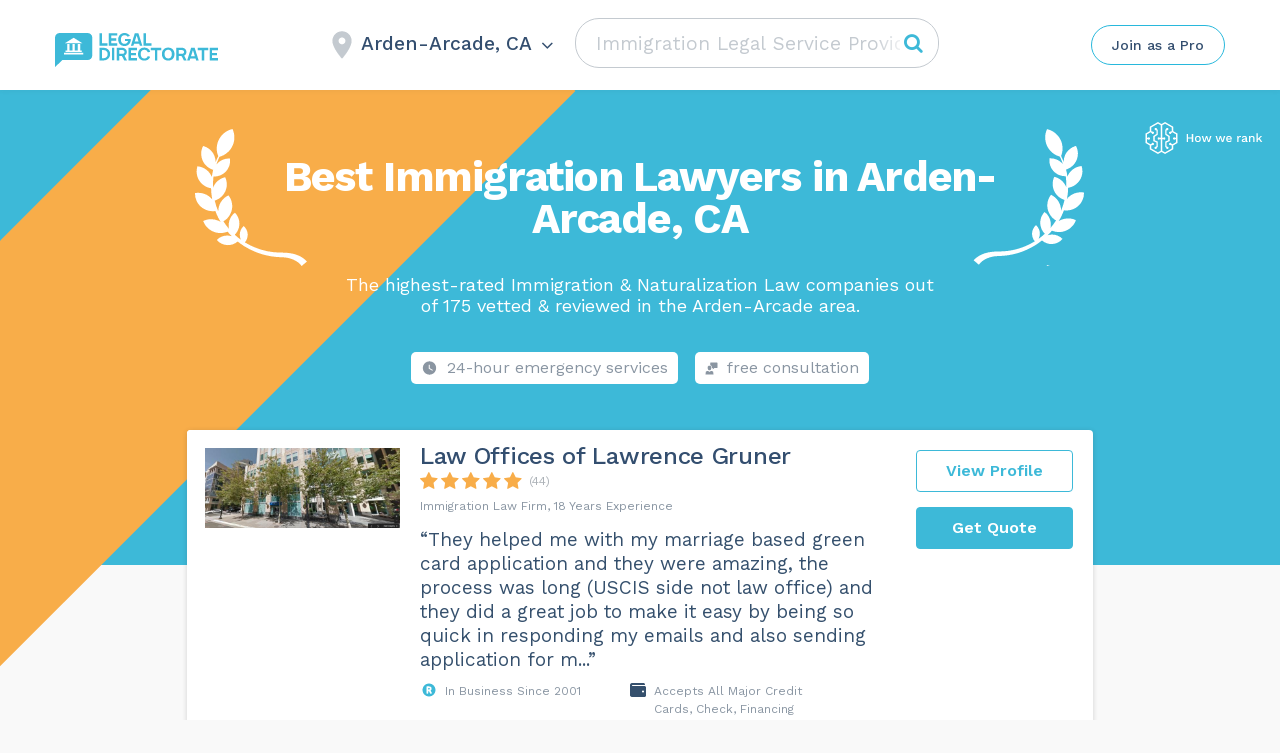

--- FILE ---
content_type: text/html; charset=UTF-8
request_url: https://legaldirectorate.com/wp-admin/admin-ajax.php
body_size: -374
content:
Arden-Arcade, CA

--- FILE ---
content_type: application/javascript
request_url: https://legaldirectorate.com/wp-content/themes/assets/js/jquery.event.swipe.js
body_size: 5043
content:
/* Event Swipe */
// jquery.event.move
//
// 1.3.1
//
// Stephen Band
//
// Triggers 'movestart', 'move' and 'moveend' events after
// mousemoves following a mousedown cross a distance threshold,
// similar to the native 'dragstart', 'drag' and 'dragend' events.
// Move events are throttled to animation frames. Move event objects
// have the properties:
//
// pageX:
// pageY:   Page coordinates of pointer.
// startX:
// startY:  Page coordinates of pointer at movestart.
// distX:
// distY:  Distance the pointer has moved since movestart.
// deltaX:
// deltaY:  Distance the finger has moved since last event.
// velocityX:
// velocityY:  Average velocity over last few events.


(function (module) {
    if (typeof define === 'function' && define.amd) {
        // AMD. Register as an anonymous module.
        define(['jquery'], module);
    } else {
        // Browser globals
        module(jQuery);
    }
})(function(jQuery, undefined){

    var // Number of pixels a pressed pointer travels before movestart
    // event is fired.
        threshold = 6,

        add = jQuery.event.add,

        remove = jQuery.event.remove,

    // Just sugar, so we can have arguments in the same order as
    // add and remove.
        trigger = function(node, type, data) {
            jQuery.event.trigger(type, data, node);
        },

    // Shim for requestAnimationFrame, falling back to timer. See:
    // see http://paulirish.com/2011/requestanimationframe-for-smart-animating/
        requestFrame = (function(){
            return (
            window.requestAnimationFrame ||
            window.webkitRequestAnimationFrame ||
            window.mozRequestAnimationFrame ||
            window.oRequestAnimationFrame ||
            window.msRequestAnimationFrame ||
            function(fn, element){
                return window.setTimeout(function(){
                    fn();
                }, 25);
            }
            );
        })(),

        ignoreTags = {
            textarea: true,
            input: true,
            select: true,
            button: true
        },

        mouseevents = {
            move: 'mousemove',
            cancel: 'mouseup dragstart',
            end: 'mouseup'
        },

        touchevents = {
            move: 'touchmove',
            cancel: 'touchend',
            end: 'touchend'
        };


    // Constructors

    function Timer(fn){
        var callback = fn,
            active = false,
            running = false;

        function trigger(time) {
            if (active){
                callback();
                requestFrame(trigger);
                running = true;
                active = false;
            }
            else {
                running = false;
            }
        }

        this.kick = function(fn) {
            active = true;
            if (!running) { trigger(); }
        };

        this.end = function(fn) {
            var cb = callback;

            if (!fn) { return; }

            // If the timer is not running, simply call the end callback.
            if (!running) {
                fn();
            }
            // If the timer is running, and has been kicked lately, then
            // queue up the current callback and the end callback, otherwize
            // just the end callback.
            else {
                callback = active ?
                    function(){ cb(); fn(); } :
                    fn ;

                active = true;
            }
        };
    }


    // Functions

    function returnTrue() {
        return true;
    }

    function returnFalse() {
        return false;
    }

    function preventDefault(e) {
        e.preventDefault();
    }

    function preventIgnoreTags(e) {
        // Don't prevent interaction with form elements.
        if (ignoreTags[ e.target.tagName.toLowerCase() ]) { return; }

        e.preventDefault();
    }

    function isLeftButton(e) {
        // Ignore mousedowns on any button other than the left (or primary)
        // mouse button, or when a modifier key is pressed.
        return (e.which === 1 && !e.ctrlKey && !e.altKey);
    }

    function identifiedTouch(touchList, id) {
        var i, l;

        if (touchList.identifiedTouch) {
            return touchList.identifiedTouch(id);
        }

        // touchList.identifiedTouch() does not exist in
        // webkit yet… we must do the search ourselves...

        i = -1;
        l = touchList.length;

        while (++i < l) {
            if (touchList[i].identifier === id) {
                return touchList[i];
            }
        }
    }

    function changedTouch(e, event) {
        var touch = identifiedTouch(e.changedTouches, event.identifier);

        // This isn't the touch you're looking for.
        if (!touch) { return; }

        // Chrome Android (at least) includes touches that have not
        // changed in e.changedTouches. That's a bit annoying. Check
        // that this touch has changed.
        if (touch.pageX === event.pageX && touch.pageY === event.pageY) { return; }

        return touch;
    }


    // Handlers that decide when the first movestart is triggered

    function mousedown(e){
        var data;

        if (!isLeftButton(e)) { return; }

        data = {
            target: e.target,
            startX: e.pageX,
            startY: e.pageY,
            timeStamp: e.timeStamp
        };

        add(document, mouseevents.move, mousemove, data);
        add(document, mouseevents.cancel, mouseend, data);
    }

    function mousemove(e){
        var data = e.data;

        checkThreshold(e, data, e, removeMouse);
    }

    function mouseend(e) {
        removeMouse();
    }

    function removeMouse() {
        remove(document, mouseevents.move, mousemove);
        remove(document, mouseevents.cancel, mouseend);
    }

    function touchstart(e) {
        var touch, template;

        // Don't get in the way of interaction with form elements.
        if (ignoreTags[ e.target.tagName.toLowerCase() ]) { return; }

        touch = e.changedTouches[0];

        // iOS live updates the touch objects whereas Android gives us copies.
        // That means we can't trust the touchstart object to stay the same,
        // so we must copy the data. This object acts as a template for
        // movestart, move and moveend event objects.
        template = {
            target: touch.target,
            startX: touch.pageX,
            startY: touch.pageY,
            timeStamp: e.timeStamp,
            identifier: touch.identifier
        };

        // Use the touch identifier as a namespace, so that we can later
        // remove handlers pertaining only to this touch.
        add(document, touchevents.move + '.' + touch.identifier, touchmove, template);
        add(document, touchevents.cancel + '.' + touch.identifier, touchend, template);
    }

    function touchmove(e){
        var data = e.data,
            touch = changedTouch(e, data);

        if (!touch) { return; }

        checkThreshold(e, data, touch, removeTouch);
    }

    function touchend(e) {
        var template = e.data,
            touch = identifiedTouch(e.changedTouches, template.identifier);

        if (!touch) { return; }

        removeTouch(template.identifier);
    }

    function removeTouch(identifier) {
        remove(document, '.' + identifier, touchmove);
        remove(document, '.' + identifier, touchend);
    }


    // Logic for deciding when to trigger a movestart.

    function checkThreshold(e, template, touch, fn) {
        var distX = touch.pageX - template.startX,
            distY = touch.pageY - template.startY;

        // Do nothing if the threshold has not been crossed.
        if ((distX * distX) + (distY * distY) < (threshold * threshold)) { return; }

        triggerStart(e, template, touch, distX, distY, fn);
    }

    function handled() {
        // this._handled should return false once, and after return true.
        this._handled = returnTrue;
        return false;
    }

    function flagAsHandled(e) {
        e._handled();
    }

    function triggerStart(e, template, touch, distX, distY, fn) {
        var node = template.target,
            touches, time;

        touches = e.targetTouches;
        time = e.timeStamp - template.timeStamp;

        // Create a movestart object with some special properties that
        // are passed only to the movestart handlers.
        template.type = 'movestart';
        template.distX = distX;
        template.distY = distY;
        template.deltaX = distX;
        template.deltaY = distY;
        template.pageX = touch.pageX;
        template.pageY = touch.pageY;
        template.velocityX = distX / time;
        template.velocityY = distY / time;
        template.targetTouches = touches;
        template.finger = touches ?
            touches.length :
            1 ;

        // The _handled method is fired to tell the default movestart
        // handler that one of the move events is bound.
        template._handled = handled;

        // Pass the touchmove event so it can be prevented if or when
        // movestart is handled.
        template._preventTouchmoveDefault = function() {
            e.preventDefault();
        };

        // Trigger the movestart event.
        trigger(template.target, template);

        // Unbind handlers that tracked the touch or mouse up till now.
        fn(template.identifier);
    }


    // Handlers that control what happens following a movestart

    function activeMousemove(e) {
        var event = e.data.event,
            timer = e.data.timer;

        updateEvent(event, e, e.timeStamp, timer);
    }

    function activeMouseend(e) {
        var event = e.data.event,
            timer = e.data.timer;

        removeActiveMouse();

        endEvent(event, timer, function() {
            // Unbind the click suppressor, waiting until after mouseup
            // has been handled.
            setTimeout(function(){
                remove(event.target, 'click', returnFalse);
            }, 0);
        });
    }

    function removeActiveMouse(event) {
        remove(document, mouseevents.move, activeMousemove);
        remove(document, mouseevents.end, activeMouseend);
    }

    function activeTouchmove(e) {
        var event = e.data.event,
            timer = e.data.timer,
            touch = changedTouch(e, event);

        if (!touch) { return; }

        // Stop the interface from gesturing
        e.preventDefault();

        event.targetTouches = e.targetTouches;
        updateEvent(event, touch, e.timeStamp, timer);
    }

    function activeTouchend(e) {
        var event = e.data.event,
            timer = e.data.timer,
            touch = identifiedTouch(e.changedTouches, event.identifier);

        // This isn't the touch you're looking for.
        if (!touch) { return; }

        removeActiveTouch(event);
        endEvent(event, timer);
    }

    function removeActiveTouch(event) {
        remove(document, '.' + event.identifier, activeTouchmove);
        remove(document, '.' + event.identifier, activeTouchend);
    }


    // Logic for triggering move and moveend events

    function updateEvent(event, touch, timeStamp, timer) {
        var time = timeStamp - event.timeStamp;

        event.type = 'move';
        event.distX =  touch.pageX - event.startX;
        event.distY =  touch.pageY - event.startY;
        event.deltaX = touch.pageX - event.pageX;
        event.deltaY = touch.pageY - event.pageY;

        // Average the velocity of the last few events using a decay
        // curve to even out spurious jumps in values.
        event.velocityX = 0.3 * event.velocityX + 0.7 * event.deltaX / time;
        event.velocityY = 0.3 * event.velocityY + 0.7 * event.deltaY / time;
        event.pageX =  touch.pageX;
        event.pageY =  touch.pageY;

        timer.kick();
    }

    function endEvent(event, timer, fn) {
        timer.end(function(){
            event.type = 'moveend';

            trigger(event.target, event);

            return fn && fn();
        });
    }


    // jQuery special event definition

    function setup(data, namespaces, eventHandle) {
        // Stop the node from being dragged
        //add(this, 'dragstart.move drag.move', preventDefault);

        // Prevent text selection and touch interface scrolling
        //add(this, 'mousedown.move', preventIgnoreTags);

        // Tell movestart default handler that we've handled this
        add(this, 'movestart.move', flagAsHandled);

        // Don't bind to the DOM. For speed.
        return true;
    }

    function teardown(namespaces) {
        remove(this, 'dragstart drag', preventDefault);
        remove(this, 'mousedown touchstart', preventIgnoreTags);
        remove(this, 'movestart', flagAsHandled);

        // Don't bind to the DOM. For speed.
        return true;
    }

    function addMethod(handleObj) {
        // We're not interested in preventing defaults for handlers that
        // come from internal move or moveend bindings
        if (handleObj.namespace === "move" || handleObj.namespace === "moveend") {
            return;
        }

        // Stop the node from being dragged
        add(this, 'dragstart.' + handleObj.guid + ' drag.' + handleObj.guid, preventDefault, undefined, handleObj.selector);

        // Prevent text selection and touch interface scrolling
        add(this, 'mousedown.' + handleObj.guid, preventIgnoreTags, undefined, handleObj.selector);
    }

    function removeMethod(handleObj) {
        if (handleObj.namespace === "move" || handleObj.namespace === "moveend") {
            return;
        }

        remove(this, 'dragstart.' + handleObj.guid + ' drag.' + handleObj.guid);
        remove(this, 'mousedown.' + handleObj.guid);
    }

    jQuery.event.special.movestart = {
        setup: setup,
        teardown: teardown,
        add: addMethod,
        remove: removeMethod,

        _default: function(e) {
            var template, data;

            // If no move events were bound to any ancestors of this
            // target, high tail it out of here.
            if (!e._handled()) { return; }

            template = {
                target: e.target,
                startX: e.startX,
                startY: e.startY,
                pageX: e.pageX,
                pageY: e.pageY,
                distX: e.distX,
                distY: e.distY,
                deltaX: e.deltaX,
                deltaY: e.deltaY,
                velocityX: e.velocityX,
                velocityY: e.velocityY,
                timeStamp: e.timeStamp,
                identifier: e.identifier,
                targetTouches: e.targetTouches,
                finger: e.finger
            };

            data = {
                event: template,
                timer: new Timer(function(time){
                    trigger(e.target, template);
                })
            };

            if (e.identifier === undefined) {
                // We're dealing with a mouse
                // Stop clicks from propagating during a move
                add(e.target, 'click', returnFalse);
                add(document, mouseevents.move, activeMousemove, data);
                add(document, mouseevents.end, activeMouseend, data);
            }
            else {
                // We're dealing with a touch. Stop touchmove doing
                // anything defaulty.
                e._preventTouchmoveDefault();
                add(document, touchevents.move + '.' + e.identifier, activeTouchmove, data);
                add(document, touchevents.end + '.' + e.identifier, activeTouchend, data);
            }
        }
    };

    jQuery.event.special.move = {
        setup: function() {
            // Bind a noop to movestart. Why? It's the movestart
            // setup that decides whether other move events are fired.
            add(this, 'movestart.move', jQuery.noop);
        },

        teardown: function() {
            remove(this, 'movestart.move', jQuery.noop);
        }
    };

    jQuery.event.special.moveend = {
        setup: function() {
            // Bind a noop to movestart. Why? It's the movestart
            // setup that decides whether other move events are fired.
            add(this, 'movestart.moveend', jQuery.noop);
        },

        teardown: function() {
            remove(this, 'movestart.moveend', jQuery.noop);
        }
    };

    add(document, 'mousedown.move', mousedown);
    add(document, 'touchstart.move', touchstart);

    // Make jQuery copy touch event properties over to the jQuery event
    // object, if they are not already listed. But only do the ones we
    // really need. IE7/8 do not have Array#indexOf(), but nor do they
    // have touch events, so let's assume we can ignore them.
    if (typeof Array.prototype.indexOf === 'function') {
        (function(jQuery, undefined){
            var props = ["changedTouches", "targetTouches"],
                l = props.length;

            while (l--) {
                if (jQuery.event.props.indexOf(props[l]) === -1) {
                    jQuery.event.props.push(props[l]);
                }
            }
        })(jQuery);
    }
});

// jQuery.event.swipe
// 0.5
// Stephen Band

// Dependencies
// jQuery.event.move 1.2

// One of swipeleft, swiperight, swipeup or swipedown is triggered on
// moveend, when the move has covered a threshold ratio of the dimension
// of the target node, or has gone really fast. Threshold and velocity
// sensitivity changed with:
//
// jQuery.event.special.swipe.settings.threshold
// jQuery.event.special.swipe.settings.sensitivity

(function (module) {
    if (typeof define === 'function' && define.amd) {
        // AMD. Register as an anonymous module.
        define(['jquery'], module);
    } else {
        // Browser globals
        module(jQuery);
    }
})(function(jQuery, undefined){
    var add = jQuery.event.add,

        remove = jQuery.event.remove,

    // Just sugar, so we can have arguments in the same order as
    // add and remove.
        trigger = function(node, type, data) {
            jQuery.event.trigger(type, data, node);
        },

        settings = {
            // Ratio of distance over target finger must travel to be
            // considered a swipe.
            threshold: 0.4,
            // Faster fingers can travel shorter distances to be considered
            // swipes. 'sensitivity' controls how much. Bigger is shorter.
            sensitivity: 6
        };

    function moveend(e) {
        var w, h, event;

        w = e.currentTarget.offsetWidth;
        h = e.currentTarget.offsetHeight;

        // Copy over some useful properties from the move event
        event = {
            distX: e.distX,
            distY: e.distY,
            velocityX: e.velocityX,
            velocityY: e.velocityY,
            finger: e.finger
        };

        // Find out which of the four directions was swiped
        if (e.distX > e.distY) {
            if (e.distX > -e.distY) {
                if (e.distX/w > settings.threshold || e.velocityX * e.distX/w * settings.sensitivity > 1) {
                    event.type = 'swiperight';
                    trigger(e.currentTarget, event);
                }
            }
            else {
                if (-e.distY/h > settings.threshold || e.velocityY * e.distY/w * settings.sensitivity > 1) {
                    event.type = 'swipeup';
                    trigger(e.currentTarget, event);
                }
            }
        }
        else {
            if (e.distX > -e.distY) {
                if (e.distY/h > settings.threshold || e.velocityY * e.distY/w * settings.sensitivity > 1) {
                    event.type = 'swipedown';
                    trigger(e.currentTarget, event);
                }
            }
            else {
                if (-e.distX/w > settings.threshold || e.velocityX * e.distX/w * settings.sensitivity > 1) {
                    event.type = 'swipeleft';
                    trigger(e.currentTarget, event);
                }
            }
        }
    }

    function getData(node) {
        var data = jQuery.data(node, 'event_swipe');

        if (!data) {
            data = { count: 0 };
            jQuery.data(node, 'event_swipe', data);
        }

        return data;
    }

    jQuery.event.special.swipe =
        jQuery.event.special.swipeleft =
            jQuery.event.special.swiperight =
                jQuery.event.special.swipeup =
                    jQuery.event.special.swipedown = {
                        setup: function( data, namespaces, eventHandle ) {
                            var data = getData(this);

                            // If another swipe event is already setup, don't setup again.
                            if (data.count++ > 0) { return; }

                            add(this, 'moveend', moveend);

                            return true;
                        },

                        teardown: function() {
                            var data = getData(this);

                            // If another swipe event is still setup, don't teardown.
                            if (--data.count > 0) { return; }

                            remove(this, 'moveend', moveend);

                            return true;
                        },

                        settings: settings
                    };
});

--- FILE ---
content_type: image/svg+xml
request_url: https://legaldirectorate.com/wp-content/themes/assets/img/svg-regalias-icons/Dollar.svg
body_size: 337
content:
<svg width="24" height="24" viewBox="0 0 24 24" fill="none" xmlns="http://www.w3.org/2000/svg">
<g clip-path="url(#clip0)">
<path d="M14.8063 10.9406L9.74375 9.45938C9.15781 9.29063 8.75 8.74219 8.75 8.13281C8.75 7.36875 9.36875 6.75 10.1328 6.75H13.2406C13.8125 6.75 14.375 6.92344 14.8438 7.24219C15.1297 7.43437 15.5141 7.3875 15.7578 7.14844L17.3891 5.55469C17.7219 5.23125 17.675 4.69219 17.3047 4.40625C16.1563 3.50625 14.7219 3.00469 13.25 3V0.75C13.25 0.3375 12.9125 0 12.5 0H11C10.5875 0 10.25 0.3375 10.25 0.75V3H10.1328C7.14688 3 4.74688 5.56406 5.02344 8.60625C5.22031 10.7672 6.87031 12.525 8.95156 13.1344L13.7563 14.5406C14.3422 14.7141 14.75 15.2578 14.75 15.8672C14.75 16.6313 14.1313 17.25 13.3672 17.25H10.2594C9.6875 17.25 9.125 17.0766 8.65625 16.7578C8.37031 16.5656 7.98594 16.6125 7.74219 16.8516L6.11094 18.4453C5.77813 18.7687 5.825 19.3078 6.19531 19.5938C7.34375 20.4937 8.77813 20.9953 10.25 21V23.25C10.25 23.6625 10.5875 24 11 24H12.5C12.9125 24 13.25 23.6625 13.25 23.25V20.9906C15.4344 20.9484 17.4828 19.65 18.2047 17.5828C19.2125 14.6953 17.5203 11.7328 14.8063 10.9406Z" fill="#3DB9D8"/>
</g>
<defs>
<clipPath id="clip0">
<rect width="13.5" height="24" fill="white" transform="translate(5)"/>
</clipPath>
</defs>
</svg>
